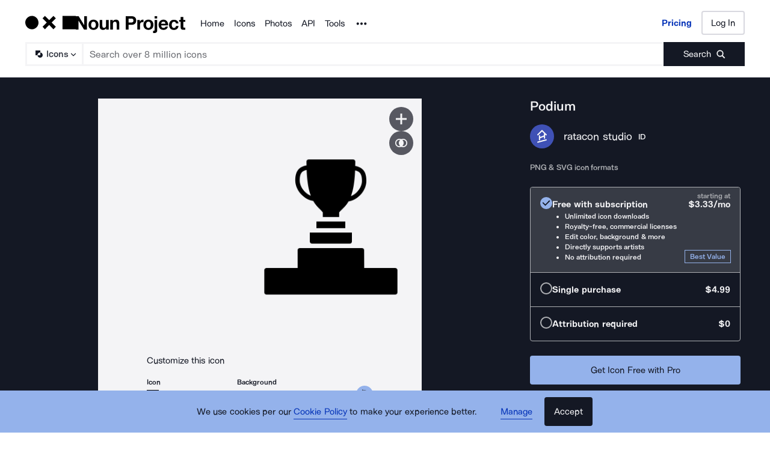

--- FILE ---
content_type: application/javascript; charset=UTF-8
request_url: https://thenounproject.com/_next/static/chunks/9550-60ce446474f95dbc.js
body_size: 13552
content:
try{let e="undefined"!=typeof window?window:"undefined"!=typeof global?global:"undefined"!=typeof globalThis?globalThis:"undefined"!=typeof self?self:{},t=(new e.Error).stack;t&&(e._sentryDebugIds=e._sentryDebugIds||{},e._sentryDebugIds[t]="f7d378df-c399-4a60-8547-e635a9759f39",e._sentryDebugIdIdentifier="sentry-dbid-f7d378df-c399-4a60-8547-e635a9759f39")}catch(e){}"use strict";(self.webpackChunk_N_E=self.webpackChunk_N_E||[]).push([[9550],{92221:function(e,t,r){var n=r(67294),o=r(45697),i=r.n(o),a=r(87583),l=r(99008),c=r(68188),u=r(51384),s=a.default.div.withConfig({displayName:"Badge__Container",componentId:"sc-3y31y3-0"})(["display:inline-flex;align-items:center;height:",";padding-left:",";padding-right:",";border-radius:100px;outline:",";background-color:",";"],(0,u.Mr)(20),(0,u.Mr)(8),(0,u.Mr)(8),function(e){var t=e.darkMode,r=e.badgeStyle,n=e.color;return n?"1px solid ".concat(n):"strong"!==r?"transparent":t?"1px solid ".concat(l.ZP.accent.darkMode.suenosBuenos):"1px solid ".concat(l.ZP.accent.lightMode.persian)},function(e){var t=e.badgeStyle;return"strong"===t?"transparent":"muted"===t?l.ZP.accent.darkMode.suenosBuenos:void 0}),d=function(e){var t=e.darkMode,r=e.badgeStyle;return e.color||(t?l.ZP.accent.darkMode.suenosBuenos:"strong"===r?l.ZP.accent.lightMode.persian:l.ZP.secondary.orca)},p=function(e){var t=e.darkMode,r=void 0!==t&&t,o=e.badgeStyle,i=void 0===o?"strong":o,a=e.color,l=void 0===a?null:a,u=e.containerStyle,p=e.children,f=e.className;return n.createElement(s,{darkMode:r,badgeStyle:i,color:l,style:void 0===u?null:u,className:f},n.createElement(c.Z,{size:"xs",copyColor:d({darkMode:r,badgeStyle:i,color:l})},p))};p.propTypes={mode:i().oneOf(["light, dark"]),badgeStyle:i().oneOf(["strong","muted"]),containerStyle:i().object},t.Z=(0,a.default)(p).withConfig({displayName:"Badge",componentId:"sc-3y31y3-1"})([""])},33851:function(e,t,r){r(50886),r(60228),r(67602),r(41792);var n=r(67294),o=r(45697),i=r.n(o),a=r(84051),l=function(e){var t=e.buttons,r=e.className,o=t.map(function(e,r){var o=e.label,i=e.ariaLabel,l=e.isActive,c=e.href,u=e.onClick;return n.createElement(a.zx,{as:c?"a":"button",type:c?void 0:"button","aria-label":i,$isActive:l,$groupLength:t.length,tabindex:"0","data-testid":"button-group-item",key:r,href:c,onClick:u},n.createElement(a.__,null,o))});return n.createElement(a.GM,{className:r,role:"group","aria-label":"button group"},o)};l.propTypes={buttons:i().arrayOf(i().shape({label:i().oneOfType([i().string,i().element]).isRequired,isActive:i().bool.isRequired,onClick:i().func,href:i().string})).isRequired,className:i().string},t.Z=l},84051:function(e,t,r){r.d(t,{GM:function(){return u},LO:function(){return s},__:function(){return p},zx:function(){return d}});var n=r(87583),o=r(99008),i=r(81151),a=r(25153),l=r(90678),c=r(51384),u=n.default.div.withConfig({displayName:"styles__GroupContainer",componentId:"sc-qnwrss-0"})(["display:inline-flex;border-radius:0.25rem;"]),s=(0,n.css)([""," display:inline-block;text-decoration:none;cursor:pointer;min-width:2.5rem;margin:0;padding:0.125rem 1.375rem;font-size:0.8125rem;line-height:1.75;transition:background-color ",",box-shadow ",",border ",";background-color:transparent;color:",";border:1px solid ",";"," &:focus{outline:3px solid ",";}&:hover{background-color:",";color:",";","}@media (max-width:","){padding:"," ",";}border-radius:0.25rem;",""],l.oN,i.E,i.E,i.E,o.ZP.secondary.orca,o.ZP.primary.scheifer,function(e){if(e.$isActive)return(0,n.css)(["background-color:",";color:",";border:1px solid rgba(0,0,0,0.23);"],o.ZP.secondary.orca,o.ZP.primary.diamond)},o.ZP.functional.secondary.parrot,o.ZP.primary.scheifer,o.ZP.secondary.cosmic,function(e){if(e.$isActive)return(0,n.css)(["background-color:",";color:",";"],o.ZP.secondary.orca,o.ZP.primary.snow)},a.Z.beforeTablet.rem,(0,c.Mr)({px:1}),(0,c.Mr)({px:16}),function(e){if(e.$groupLength>1)return(0,n.css)([":first-child{border-top-right-radius:0;border-bottom-right-radius:0;border-right-color:transparent;}:not(:first-child):not(:last-child){border-radius:0;border-right-color:transparent;}:last-child{border-top-left-radius:0;border-bottom-left-radius:0;}"])}),d=n.default.button.withConfig({displayName:"styles__Button",componentId:"sc-qnwrss-1"})(["",""],s),p=n.default.span.withConfig({displayName:"styles__Label",componentId:"sc-qnwrss-2"})(["width:100%;display:inherit;align-items:inherit;justify-content:inherit;"])},94702:function(e,t,r){var n=r(87583),o=r(99008),i=r(60767),a=r(51384),l=n.default.input.attrs({type:"radio"}).withConfig({displayName:"RadioInput",componentId:"sc-1whlgss-0"})(["appearance:none;display:flex;align-items:center;justify-content:center;background-color:",";border:1px solid ",";border-radius:50%;width:",";height:",';outline:none;margin:0;&:checked::before{content:"";background-color:',";height:0.625rem;width:0.625rem;border-radius:50%;}&:focus{","}"],o.ZP.primary.snow,o.ZP.secondary.manatee,(0,a.Mr)(18),(0,a.Mr)(18),o.ZP.accent.lightMode.pansy,i.Bt);t.Z=l},15846:function(e,t,r){r(34338),r(60429);var n,o,i,a=r(67294),l=r(45697),c=r.n(l),u=r(87583),s=r(99008),d=(n=u.css,o=function(e,t){return e&&"number"==typeof e.width&&"number"==typeof e.height?e:e&&t[e]?t[e]:{width:"24",height:"24"}},{getCss:i=function(e,t,r,i,a){if(a)return"";var l=o(e,t),c=r&&i?"".concat(i,"{ fill: ").concat(r,"; }"):"";return n(["width:","px;height:","px;",""],l.width,l.height,c)},getDimensions:o,propsToCss:function(e){return i(e.size,e.sizes,e.fillColor,e.fillColorRule,e.noStyles)},sanitizeSizes:function(e){return Object.defineProperty(e,"toString",{value:function(){return""},enumerable:!1})}}),p=d.getDimensions,f=d.getCss,m=d.propsToCss,h=(0,d.sanitizeSizes)({xs:{width:14,height:14},sm:{width:16,height:16},md:{width:20,height:20},lg:{width:24,height:24},xl:{width:40,height:40}}),y=u.default.svg.withConfig({displayName:"Edit__Image",componentId:"sc-s01z8b-0"})(["",""],m),g=a.createElement(a.Fragment,null,a.createElement("path",{fill:s.ZP.secondary.orca,fillRule:"evenodd",d:"M18.146 2.153a.5.5 0 01.708 0l2.828 2.829a.5.5 0 010 .707l-1.768 1.768L16.38 3.92l1.767-1.768zm-3.182 3.182L18.5 8.871l-9.9 9.9-3.535-3.536 9.9-9.9zM3.651 16.65l3.535 3.535-5.176 2.3a.5.5 0 01-.66-.66l2.3-5.175z",clipRule:"evenodd",key:"key-0"}));y.propTypes={fillColor:c().string,fillColorRule:c().string,viewBox:c().string.isRequired,children:c().node.isRequired,size:c().oneOfType([c().string,c().shape({height:c().number.isRequired,width:c().number.isRequired})]),sizes:c().shape({height:c().number,width:c().number})},t.Z=Object.assign(y,{getDimensions:p,getCss:f,defaultProps:{children:g,viewBox:"0 0 24 24",fillColor:null,fillColorRule:"&&& path, &&& use, &&& g, &&& circle",sizes:h,size:null},displayName:"Edit"})},96318:function(e,t,r){r(34338),r(60429);var n,o,i,a=r(67294),l=r(45697),c=r.n(l),u=r(87583),s=r(99008),d=(n=u.css,o=function(e,t){return e&&"number"==typeof e.width&&"number"==typeof e.height?e:e&&t[e]?t[e]:{width:"24",height:"24"}},{getCss:i=function(e,t,r,i,a){if(a)return"";var l=o(e,t),c=r&&i?"".concat(i,"{ fill: ").concat(r,"; }"):"";return n(["width:","px;height:","px;",""],l.width,l.height,c)},getDimensions:o,propsToCss:function(e){return i(e.size,e.sizes,e.fillColor,e.fillColorRule,e.noStyles)},sanitizeSizes:function(e){return Object.defineProperty(e,"toString",{value:function(){return""},enumerable:!1})}}),p=d.getDimensions,f=d.getCss,m=d.propsToCss,h=(0,d.sanitizeSizes)({xs:{width:14,height:14},sm:{width:16,height:16},md:{width:20,height:20},lg:{width:24,height:24},xl:{width:40,height:40}}),y=u.default.svg.withConfig({displayName:"Palette__Image",componentId:"sc-3cmly0-0"})(["",""],m),g=a.createElement(a.Fragment,null,a.createElement("path",{fill:s.ZP.secondary.orca,d:"M9 14c1.157 0 2 .633 2 1.5S10.157 17 9 17s-2-.633-2-1.5.843-1.5 2-1.5zm2-9c1.157 0 2 .632 2 1.5S12.157 8 11 8s-2-.632-2-1.5S9.82 5 11 5zM7 9c1.157 0 2 .632 2 1.5 0 .867-.843 1.5-2 1.5s-2-.633-2-1.5C5 9.632 5.843 9 7 9zm9.595 3.94c0-1.78 1.686-2.6 3.286-2.6C22 10.34 22 10.34 22 8.68 21.978 4.38 16.962 2 12.638 2 6.735 2 2 6.58 2 12.04 2 17.42 6.606 22 12.854 22c3.351 0 7.524-1.32 7.524-4.34 0-2.86-3.783-1.96-3.783-4.72z",key:"key-0"}));y.propTypes={fillColor:c().string,fillColorRule:c().string,viewBox:c().string.isRequired,children:c().node.isRequired,size:c().oneOfType([c().string,c().shape({height:c().number.isRequired,width:c().number.isRequired})]),sizes:c().shape({height:c().number,width:c().number})},t.Z=Object.assign(y,{getDimensions:p,getCss:f,defaultProps:{children:g,viewBox:"0 0 24 24",fillColor:null,fillColorRule:"&&& path, &&& use, &&& g, &&& circle",sizes:h,size:null},displayName:"Palette"})},18841:function(e,t){var r={1:{text:"Millions of icons & photos, human-moderated for quality & diversity",free:!0,iconPro:!0,creatorPro:!0},2:{text:"Royalty-free, commercial, worldwide licenses that never expire",free:!1,iconPro:!0,creatorPro:!0},3:{text:"Directly supports artists, no attribution required",free:!1,iconPro:!0,creatorPro:!0},4:{text:"No advertisements",free:!1,iconPro:!0,creatorPro:!0},5:{text:"Unlock icon editor, custom kits, & copy/paste for icons",free:!1,iconPro:!0,creatorPro:!0},6:{text:"Unlimited icon downloads",free:!1,iconPro:!0,creatorPro:!0},7:{text:"Unlimited icon set downloads",free:!1,iconPro:!1,creatorPro:!0},8:{text:"Unlimited standard photo downloads",free:!1,iconPro:!1,creatorPro:!0},9:{text:"Crop & edit standard photos, make derivatives",free:!1,iconPro:!1,creatorPro:!0},10:{text:"Centralized billing, priority support",free:!1,iconPro:!0,creatorPro:!0},11:{text:"Share assets across team",free:!1,iconPro:!0,creatorPro:!0},12:{text:"Unlimited use of Mac app & Figma, Adobe, and Office plugins",free:!1,iconPro:!0,creatorPro:!0}},n=[r[1],r[2],r[3],r[4],r[5],r[12],r[10],r[11],r[6],r[7],r[8],r[9]],o=[r[1],r[2],r[3],r[5],r[12],r[10],r[11],r[6],r[7],r[8],r[9]],i=[r[1],r[2],r[3],r[4],r[5],r[12],r[6],r[7],r[8],r[9]],a=[r[1],r[2],r[3],r[5],r[12],r[6],r[7],r[8],r[9]];t.Z={pricingPageTeam:n,modalTeam:o,pricingPageIndividual:i,modalIndividual:a}},56101:function(e,t,r){r.d(t,{Z:function(){return eS}});var n=r(67294),o=r(45697),i=r.n(o),a=r(87583);r(50886),r(60228),r(67602),r(41792);var l=r(68188),c=r(99008),u=r(90678),s=r(25153),d=r(88817),p=r(5123);r(59749),r(86544),r(84254),r(21057),r(68932),r(77049),r(752),r(70560),r(89730),r(34284),r(64043),r(7409),r(12826),r(21694),r(76265);var f=r(89647),m=r(13259),h=r(80083);function y(e,t){return function(e){if(Array.isArray(e))return e}(e)||function(e,t){var r=null==e?null:"undefined"!=typeof Symbol&&e[Symbol.iterator]||e["@@iterator"];if(null!=r){var n,o,i,a,l=[],c=!0,u=!1;try{if(i=(r=r.call(e)).next,0===t){if(Object(r)!==r)return;c=!1}else for(;!(c=(n=i.call(r)).done)&&(l.push(n.value),l.length!==t);c=!0);}catch(e){u=!0,o=e}finally{try{if(!c&&null!=r.return&&(a=r.return(),Object(a)!==a))return}finally{if(u)throw o}}return l}}(e,t)||function(e,t){if(e){if("string"==typeof e)return g(e,t);var r=Object.prototype.toString.call(e).slice(8,-1);if("Object"===r&&e.constructor&&(r=e.constructor.name),"Map"===r||"Set"===r)return Array.from(e);if("Arguments"===r||/^(?:Ui|I)nt(?:8|16|32)(?:Clamped)?Array$/.test(r))return g(e,t)}}(e,t)||function(){throw TypeError("Invalid attempt to destructure non-iterable instance.\nIn order to be iterable, non-array objects must have a [Symbol.iterator]() method.")}()}function g(e,t){(null==t||t>e.length)&&(t=e.length);for(var r=0,n=Array(t);r<t;r++)n[r]=e[r];return n}var v={YEARLY:"yearly",MONTHLY:"monthly"},b={CPRO:"cpro",ICON_PRO:"icon-pro"},w=(0,n.createContext)(),E=function(e){var t=e.showFreeColumn,r=e.backgroundColor,o=void 0===r?c.ZP.primary.snow:r,i=e.showRadioButtonForm,a=e.tableData,l=e.viewType,u=e.onSelectionConfirmation,s=e.defaultViewControlOverride,d=e.showingTeamViewOverride,p=e.children,g=y((0,n.useState)(b.CPRO),2),E=g[0],P=g[1],x=y((0,n.useState)(!1),2),C=x[0],T=x[1],k=y((0,n.useState)(v.YEARLY),2),O=k[0],S=k[1],_=y((0,n.useState)(!1),2),N=_[0],L=_[1],Z=s?d:N,I="Creator Pro ".concat(Z?"Team":""),j="Icon Pro ".concat(Z?"Team":""),M=(0,f.v9)(h.s1),R=!Z&&M;return(0,n.useEffect)(function(){"team-only"===l?L(!0):"individual-only"===l&&L(!1)},[l]),(0,n.useEffect)(function(){O===v.MONTHLY?P(b.ICON_PRO):P(b.CPRO)},[O]),(0,n.useEffect)(function(){if(C){var e=null;E===b.CPRO?e=Z?m.kw:m.RN:E===b.ICON_PRO&&(e=O===v.MONTHLY?Z?m.yk:R?m.n5:m.C2:Z?m.ao:R?m.JA:m.$h),u({checkoutType:e,isTeamSubscription:Z}),T(!1)}},[C]),n.createElement(w.Provider,{value:{viewType:l,showingTeamView:Z,showingIntlPrice:R,planType:O,setPlanType:S,showFreeColumn:t,backgroundColor:o,showRadioButtonForm:void 0!==i&&i,selectedSubscription:E,confirmSelection:function(){T(!0)},setSelectedSubscription:P,toggleBetweenTeamAndIndividual:function(){s?s():L(function(e){return!e})},tableData:void 0===a?[]:a,cproName:I,iconProName:j}},p)};E.props={showFreeColumn:i().bool,backgroundColor:i().string,showRadioButtonForm:i().bool,tableData:i().array.isRequired,viewType:i().oneOf(["team-only","individual-only","all"]),onSelectionConfirmation:i().func.isRequired};var P=function(){var e=(0,n.useContext)(w);if(void 0===e)throw Error("useSubscriptionComparison must be used within an SubscriptionComparisonProvider");return e},x=a.default.div.withConfig({displayName:"Table__PlanGrid",componentId:"sc-17bkt1w-0"})(["display:flex;width:100%;position:relative;flex-direction:column;padding:1rem 1.5rem;border:1px solid ",";"],c.ZP.primary.pigeon),C=a.default.div.withConfig({displayName:"Table__PlanRow",componentId:"sc-17bkt1w-1"})(["display:flex;padding-bottom:0.5rem;margin-bottom:0.5rem;border-bottom:1px solid ",";&:last-child{border-bottom:none;margin-bottom:0;padding-bottom:0;}.description{flex:4.5;}.support{flex:1;display:flex;align-items:flex-start;justify-content:center;}.support.disabled{color:",";svg path{fill:",";}}"],c.ZP.primary.pigeon,c.ZP.secondary.novemberRain,c.ZP.secondary.novemberRain),T=a.default.div.withConfig({displayName:"Table__PlanGridHeading",componentId:"sc-17bkt1w-2"})([""," text-align:center;@media (min-width:","){","}"],u.Gf,s.Z.tablet.rem,u.pL),k=function(e){var t=e.ariaLabel;return n.createElement(p.Z,{fillColor:c.ZP.accent.lightMode.persian,size:"sm",ariaLabel:t})},O=function(e){var t=e.ariaLabel;return n.createElement(d.Z,{fillColor:c.ZP.accent.darkMode.suenosBuenos,size:"sm",ariaLabel:t})},S=function(){var e=P(),t=e.planType,r=e.showFreeColumn,o=e.cproName,i=e.iconProName;return n.createElement(C,{key:"heading"},n.createElement("div",{className:"description"}),r&&n.createElement(T,{className:"support"},"Free"),n.createElement(T,{className:"support"},i),n.createElement(T,{className:"support ".concat(t===v.MONTHLY?"disabled":"")},o," "))},_=function(){var e=P(),t=e.planType,r=e.showFreeColumn,o=e.tableData;return(e.showingTeamView?o.team:o.individual).map(function(e,o){var i=e.text,a=e.free,c=e.iconPro,u=e.creatorPro;return n.createElement(C,{key:o},n.createElement(l.Z,{size:"sm",className:"description"},i),r&&n.createElement("div",{className:"support"},a?n.createElement(k,{ariaLabel:"Supported in free plan"}):n.createElement(O,{ariaLabel:"Not supported in free plan"})),n.createElement("div",{className:"support"},c?n.createElement(k,{ariaLabel:"Supported in Icon Pro plan"}):n.createElement(O,{ariaLabel:"Not supported in Icon Pro plan"})),n.createElement("div",{className:"support ".concat(t===v.MONTHLY?"disabled":""),"aria-hidden":t===v.MONTHLY?"true":"false"},u?n.createElement(k,{ariaLabel:"Supported in Creator Pro plan"}):n.createElement(O,{ariaLabel:"Not supported in Creator Pro plan"})))})},N=function(){return n.createElement(x,null,n.createElement(S,null),n.createElement(_,null))},L=r(51384);r(97389);var Z=r(5183),I=r(10452),j=r(94702),M=(0,a.default)(j.Z).withConfig({displayName:"styles__RadioInput",componentId:"sc-8qwcpi-0"})(["margin:0;"]),R=a.default.label.withConfig({displayName:"styles__OptionLabel",componentId:"sc-8qwcpi-1"})(["cursor:pointer;"]),A=a.default.div.withConfig({displayName:"styles__TextLayout",componentId:"sc-8qwcpi-2"})(["display:flex;justify-content:space-between;width:100%;"]),z=a.default.div.withConfig({displayName:"styles__SubscriptionNameLayout",componentId:"sc-8qwcpi-3"})(["display:flex;gap:0.5rem;align-items:center;"]),F=(0,a.default)(I.Z).attrs({size:"sm",alignment:"left"}).withConfig({displayName:"styles__PlanCardHeadingText",componentId:"sc-8qwcpi-4"})([""]),q=a.default.div.withConfig({displayName:"styles__PlanCardDescription",componentId:"sc-8qwcpi-5"})(["width:100%;"]),D=(0,a.default)(q).withConfig({displayName:"styles__FormPlanCardDescription",componentId:"sc-8qwcpi-6"})(["display:grid;grid-column-gap:0.5rem;grid-template-columns:"," 1fr;align-items:center;"],(0,L.Mr)(17));(0,a.css)(["padding:3rem 0.75rem;","{margin-bottom:0;}"],q);var Y=(0,a.default)(Z.Z).attrs({size:"md"}).withConfig({displayName:"styles__PlanCardButton",componentId:"sc-8qwcpi-7"})([""]),V=a.default.div.withConfig({displayName:"styles__PlanCard",componentId:"sc-8qwcpi-8"})(["display:flex;flex-direction:column;justify-content:space-between;padding:1rem 1.5rem;outline:1px solid ",";background:transparent;flex:1;@media (min-width:","){flex:initial;}"],c.ZP.primary.pigeon,s.Z.desktop.rem),B=(0,a.css)(["background-color:rgb(220,229,254,0.5);outline:4px solid ",";"],c.ZP.accent.lightMode.pansy),U=(0,a.default)(V).withConfig({displayName:"styles__FormPlanCard",componentId:"sc-8qwcpi-9"})(["padding:3rem 0.75rem;",""],function(e){return e.selected&&B}),G=a.default.span.withConfig({displayName:"styles__DesktopOnly",componentId:"sc-sqcnt2-0"})(["display:none;line-height:0;@media (min-width:","){display:initial;}"],s.Z.desktop.rem),H=a.default.br.withConfig({displayName:"styles__TabletMobileBr",componentId:"sc-sqcnt2-1"})(["@media (min-width:","){display:none;}"],s.Z.desktop.rem),$=r(82032),J=function(e){var t=e.planType,r=e.showingIntlPrice,n=e.showingTeamView;return t===v.YEARLY?r?$.B4:$.yP:r?$.Zy:n?$.K_:$.qn},K=function(){var e=P(),t=e.iconProName,r=e.planType,o=e.showingIntlPrice,i=e.showingTeamView,a="$".concat(J({planType:r,showingIntlPrice:o,showingTeamView:i}).toFixed(2));return n.createElement(A,null,n.createElement(z,null,n.createElement(F,null,t)),n.createElement(F,null,a))},X=function(){var e=P(),t=e.showingTeamView,r=e.planType,o=r===v.YEARLY?n.createElement("span",{key:"yr"},"/mo paid ",n.createElement(H,null),"yearly"):n.createElement("span",{key:"mo"},"/mo");return t&&(o=n.createElement("span",{key:"team-mo"},"/mo per user"),r===v.YEARLY&&(o=n.createElement("span",{key:"team-yr"},o," ",n.createElement("br",null),"paid yearly"))),n.createElement(A,null,n.createElement(l.Z,{size:"sm",type:"p"},"Unlimited icons only"),n.createElement(l.Z,{size:"sm",type:"p",alignment:"right"},o))},W=function(){var e=P(),t=e.setSelectedSubscription,r=e.confirmSelection,o=e.showingTeamView;return n.createElement(V,null,n.createElement(q,null,n.createElement(K,null),n.createElement(X,null)),n.createElement(Y,{onClick:function(e){e.preventDefault(),t(b.ICON_PRO),r()}},o?"Start Your Icon Pro Team":"Get Unlimited Icons"))},Q=r(92221),ee=r(16554),et=a.default.div.withConfig({displayName:"EmptyCard__PlanCardEmpty",componentId:"sc-1l5ylbl-0"})(["display:flex;flex-direction:column;justify-content:center;align-items:center;padding:2.25rem 1.5rem;gap:0.5rem;border:1px solid ",";background:",";flex:1;@media (min-width:","){flex:initial;}"],c.ZP.primary.pigeon,c.ZP.primary.igloo,s.Z.desktop.rem),er=(0,a.default)(function(e){var t=e.className,r=P().cproName;return n.createElement(et,{className:t},n.createElement(ee.Z,{size:"md",fillColor:c.ZP.secondary.bushrock}),n.createElement(l.Z,{size:"md",alignment:"center",copyColor:c.ZP.secondary.bushrock},r," is only available",n.createElement("br",null),"for yearly plan."))}).withConfig({displayName:"EmptyCard",componentId:"sc-1l5ylbl-1"})([""]),en=function(){var e=P().cproName;return n.createElement(A,null,n.createElement(z,null,n.createElement(F,null,e),n.createElement(G,null,n.createElement(Q.Z,null,"Best Value"))),n.createElement(F,null,"$9.99"))},eo=function(){var e=P().showingTeamView?n.createElement("span",{key:"team-yr"},"/mo per user ",n.createElement("br",null),"paid yearly"):n.createElement("span",{key:"yr"},"/mo paid ",n.createElement(H,null),"yearly");return n.createElement(A,null,n.createElement(l.Z,{size:"sm",type:"p"},"Unlimited icons, sets",n.createElement(H,null)," & standard photos"),n.createElement(l.Z,{size:"sm",type:"p",alignment:"right"},e))},ei=function(){var e=P(),t=e.planType,r=e.setSelectedSubscription,o=e.confirmSelection,i=e.showingTeamView;return t===v.MONTHLY?n.createElement(er,null):n.createElement(V,null,n.createElement(q,null,n.createElement(en,null),n.createElement(eo,null)),n.createElement(Y,{onClick:function(e){e.preventDefault(),r(b.CPRO),o()},styleType:"cta"},i?"Start Your Creator Pro Team":"Get Unlimited Icons & Photos"))},ea=function(){var e=P(),t=e.setSelectedSubscription,r=e.selectedSubscription;return n.createElement(R,null,n.createElement(U,{selected:r===b.CPRO},n.createElement(D,null,n.createElement(M,{checked:r===b.CPRO,name:"subscription-type",onChange:function(e){return t(b.CPRO)}}),n.createElement(en,null),n.createElement("div",null),n.createElement(eo,null))))},el=function(){var e=P(),t=e.planType,r=e.setSelectedSubscription,o=e.selectedSubscription,i=e.setPlanType,a=o===b.ICON_PRO&&t===v.YEARLY;return n.createElement(R,null,n.createElement(U,{selected:a},n.createElement(D,null,n.createElement(M,{checked:a,name:"subscription-type",onChange:function(){r(b.ICON_PRO),i(v.YEARLY)}}),n.createElement(K,null),n.createElement("div",null),n.createElement(X,null))))},ec=function(){var e=P(),t=e.planType,r=e.setSelectedSubscription,o=e.selectedSubscription,i=e.setPlanType,a=o===b.ICON_PRO&&t===v.MONTHLY;return n.createElement(R,null,n.createElement(U,{selected:a},n.createElement(D,null,n.createElement(M,{checked:a,name:"subscription-type",onChange:function(){r(b.ICON_PRO),i(v.MONTHLY)}}),n.createElement(K,null),n.createElement("div",null),n.createElement(X,null))))},eu=a.default.fieldset.withConfig({displayName:"SelectionForm__SelectionFormStyled",componentId:"sc-1b97qe6-0"})(["display:flex;flex-direction:column;gap:1.5rem;"]),es=function(){var e=P(),t=e.planType,r=e.confirmSelection,o=function(e){e.preventDefault(),r()};return n.createElement(eu,null,t===v.YEARLY?n.createElement(ea,null):n.createElement(er,null),t===v.YEARLY?n.createElement(el,null):n.createElement(ec,null),n.createElement(Z.Z,{onClick:function(e){return o(e)}},"Continue"))},ed=a.default.div.withConfig({displayName:"PlanCards__Layout",componentId:"sc-1iawgcr-0"})(["display:flex;flex-direction:column;gap:1.5rem;@media (min-width:","){flex-direction:row-reverse;}@media (min-width:","){flex:1.25;flex-direction:column;}"],s.Z.tablet.rem,s.Z.desktop.rem),ep=(0,a.default)(ed).withConfig({displayName:"PlanCards__RadioButtonFormLayout",componentId:"sc-1iawgcr-1"})(["",",","{min-height:",";max-height:",";}"],U,er,(0,L.Mr)(144),(0,L.Mr)(144)),ef=(0,a.default)(ed).withConfig({displayName:"PlanCards__CardLayout",componentId:"sc-1iawgcr-2"})(["",",","{min-height:",";max-height:",";@media (max-width:","){min-height:",";max-height:",";}}"],V,er,(0,L.Mr)(155),(0,L.Mr)(155),s.Z.desktop.rem,(0,L.Mr)(150),(0,L.Mr)(150)),em=function(){return P().showRadioButtonForm?n.createElement(ep,null,n.createElement(es,null)):n.createElement(ef,null,n.createElement(ei,null),n.createElement(W,null))},eh=a.default.div.withConfig({displayName:"IndividualTeamToggle__Container",componentId:"sc-aba2pp-0"})(["display:inline-grid;grid-template-columns:auto auto auto;align-items:center;gap:",";"],(0,L.Mr)(8)),ey=a.default.div.withConfig({displayName:"IndividualTeamToggle__Switch",componentId:"sc-aba2pp-1"})(["position:absolute;top:",";left:",";right:",";width:",";height:",";border-radius:50%;background-color:",";"],(0,L.Mr)(3),function(e){return e.showingTeamView?(0,L.Mr)(23):(0,L.Mr)(3)},function(e){return e.showingTeamView?(0,L.Mr)(3):(0,L.Mr)(23)},(0,L.Mr)(22),(0,L.Mr)(22),c.ZP.primary.snow),eg=a.default.div.withConfig({displayName:"IndividualTeamToggle__SwitchContainer",componentId:"sc-aba2pp-2"})(["display:inline-block;position:relative;cursor:pointer;background-color:",";border-radius:",";width:",";height:",";"],function(e){return e.showingTeamView?c.ZP.alternative.lightMode.shamrock:c.ZP.secondary.orca},(0,L.Mr)(28),(0,L.Mr)(48),(0,L.Mr)(28)),ev=(0,a.default)(function(e){var t=e.className,r=P(),o=r.toggleBetweenTeamAndIndividual,i=r.showingTeamView;return n.createElement(eh,{className:t},n.createElement(l.Z,{copyColor:i?c.ZP.secondary.bushrock:c.ZP.secondary.orca},"Individual"),n.createElement(eg,{showingTeamView:i,onClick:o},n.createElement(ey,{showingTeamView:i})),n.createElement(l.Z,{copyColor:i?c.ZP.secondary.orca:c.ZP.secondary.bushrock},"Team"))}).withConfig({displayName:"IndividualTeamToggle",componentId:"sc-aba2pp-3"})([""]),eb=r(33851),ew=(0,a.default)(function(e){var t=e.className,r=P(),o=r.planType,i=r.setPlanType;return n.createElement("div",{className:t},n.createElement(eb.Z,{buttons:[{label:"Yearly Plans",isActive:o===v.YEARLY,onClick:function(){return i(v.YEARLY)}},{label:"Monthly Plans",isActive:o===v.MONTHLY,onClick:function(){return i(v.MONTHLY)}}]}))}).withConfig({displayName:"PlanTypeToggle",componentId:"sc-1dfl4kx-0"})([""]),eE=r(48233),eP=a.default.div.withConfig({displayName:"SubscriptionComparison__PlanLayout",componentId:"sc-1xbn28g-0"})(["display:flex;flex-direction:column;gap:1.5rem;transform:translateY(10px);@media (min-width:","){flex:1;flex-direction:row-reverse;margin-bottom:",";}"],s.Z.desktop.rem,(0,L.Mr)(10)),ex=a.default.div.withConfig({displayName:"SubscriptionComparison__PlanGridContainer",componentId:"sc-1xbn28g-1"})(["display:flex;flex:2;flex-direction:column;gap:1.5rem;align-items:center;"," &{flex:1.75;}"],eE.lL),eC=a.default.div.withConfig({displayName:"SubscriptionComparison__TogglesLayout",componentId:"sc-1xbn28g-2"})(["display:block;position:relative;margin-bottom:16px;","{display:flex;justify-content:center;}","{position:absolute;right:0;top:0;@media (max-width:","){position:static;display:flex;justify-content:center;margin-top:16px;}}"],ew,ev,s.Z.beforeTablet.rem),eT=(0,a.default)(l.Z).attrs({size:"sm",alignment:"center",type:"div"}).withConfig({displayName:"SubscriptionComparison__ExtraCommunication",componentId:"sc-1xbn28g-3"})([""]),ek=function(e){var t=e.extraCommunication,r=P(),o=r.viewType,i=r.showingTeamView,a=null;return a=i?t.team:a=t.individual,n.createElement(n.Fragment,null,n.createElement(eC,null,n.createElement(ew,null),"all"===o&&n.createElement(ev,null)),n.createElement(eP,null,n.createElement(em,null),n.createElement(ex,null,n.createElement(N,null),n.createElement(eT,null,a))))},eO=function(e){var t=e.extraCommunication,r=e.showFreeColumn,o=e.backgroundColor,i=void 0===o?c.ZP.primary.snow:o,a=e.showRadioButtonForm,l=e.tableData,u=e.viewType,s=e.onSelectionConfirmation,d=e.defaultViewControlOverride,p=e.showingTeamViewOverride;return n.createElement(E,{showFreeColumn:r,backgroundColor:i,showRadioButtonForm:void 0!==a&&a,tableData:void 0===l?[]:l,viewType:void 0===u?"all":u,onSelectionConfirmation:s,defaultViewControlOverride:d,showingTeamViewOverride:p},n.createElement(ek,{extraCommunication:t}))};eO.propTypes={tableData:i().PropTypes.shape({individual:i().array,team:i().array}).isRequired,showFreeColumn:i().bool,backgroundColor:i().string,extraCommunication:i().shape({individual:i().node,team:i().node}),showRadioButtonForm:i().bool,viewType:i().oneOf(["team-only","individual-only","all"]),onSelectionConfirmation:i().func.isRequired};var eS=eO},41341:function(e,t,r){r.d(t,{fM:function(){return n},v0:function(){return o},xM:function(){return a},xw:function(){return i}});var n="SAVE_PHOTOS_TO_FAVORITES",o="SAVE_ICON_SETS_TO_FAVORITES",i="CPRO_TEAM_CHECKOUT",a="CPRO_TEAM_UPGRADE"},55130:function(e,t,r){r(55791),r(38077),r(97195),r(60228),r(67602),r(16054),r(53476),r(67294);var n=r(68751);t.Z=function(e){var t=null,r=(0,n.xJ)();r&&Array.isArray(r.featureFlags)&&(t=r.featureFlags);var o=(0,n.qM)();if(!t&&o&&Array.isArray(o.feature_flags)&&(t=o.feature_flags),!Array.isArray(t)||!t.length)return!1;if("string"==typeof e)e=[e];else if(!Array.isArray(e))return!1;return!!(e=e.filter(function(e){return"string"==typeof e&&e})).length&&e.every(function(e){return -1!==t.indexOf(e)})}},48233:function(e,t,r){r.d(t,{lL:function(){return h}});var n=r(67294),o=r(87583),i=r(69670),a=r(10452),l=r(25153),c=r(56101),u=r(35246),s=r(18841),d=r(75380),p=r(60790),f=r(66624),m=r(90678),h=o.default.div.withConfig({displayName:"TeamSubscriptionComparisonModal__TeamSubscriptionComparisonModalContainer",componentId:"sc-s8v7yt-0"})([""]),y=(0,o.default)(i.Z).withConfig({displayName:"TeamSubscriptionComparisonModal__ModalStyled",componentId:"sc-s8v7yt-1"})(["","{max-width:74.375rem;max-height:calc(100vh - 2rem);","{max-width:74.375rem;height:auto;","{","}}}","{&:focus-visible{outline:none;box-shadow:none;border:none;}}","{display:block;","{text-align:center;}}","{position:absolute;top:1.5rem;right:1.5rem;}@media (max-width:","){","{margin:0;}","{width:98%;}}"],f.Xk,f.hz,a.Z,m.IV,f.CU,f.Si,a.Z,f.PZ,l.Z.beforeTablet.rem,f.Xk,f.CU);t.ZP=function(e){var t=e.open,r=e.handleClose,o=e.className,i=(0,d.S)().browserWidth>=l.Z.desktop.px,a=(0,p.Z)().startStandaloneTeamCheckoutFlow;return n.createElement(h,null,n.createElement(y,{handleClose:r,open:t,size:"xl",closeOnBackDropClick:!0,closeOnEscape:!0,heading:"Select Your Plan",headingSize:"md",className:o},n.createElement(c.Z,{onSelectionConfirmation:function(e){a({checkoutType:e.checkoutType})},extraCommunication:{team:n.createElement(n.Fragment,null,n.createElement(u.Z,{size:"sm",href:"mailto:info@thenounproject.com"},"Email us")," ",n.createElement("span",null,"for discounts of 20% or more for teams of 10+")),individual:null},showRadioButtonForm:i,tableData:{team:s.Z.modalTeam,individual:[]},viewType:"team-only"})))}},60790:function(e,t,r){r.d(t,{Z:function(){return z}}),r(59749),r(86544),r(84254),r(69373),r(21057),r(68932),r(38077),r(25728),r(49693),r(77049),r(76801),r(752),r(70560),r(93374),r(89730),r(59903),r(34284),r(79288),r(81919),r(99474),r(88052),r(69358),r(19330),r(5399),r(60228),r(73964),r(64043),r(7409),r(12826),r(43843),r(21694),r(57267),r(67602),r(53476),r(70928),r(30005),r(47522),r(76265);var n,o,i,a,l,c=r(67294),u=r(66252),s=r(4562);r(34338),r(41830);var d=r(44545);function p(e,t){return t||(t=e.slice(0)),Object.freeze(Object.defineProperties(e,{raw:{value:Object.freeze(t)}}))}var f=(0,d.ZP)(a||(a=p(["\n    query listAllSubscriptions {\n        listAllSubscriptions {\n            items {\n                status\n                cancelAtPeriodEnd\n                ownerUsername\n                quantity\n                plan {\n                    name\n                }\n            }\n        }\n    }\n"]))),m=(0,d.ZP)(l||(l=p(["\n    query currentUser {\n        currentUser {\n            ownedTeams {\n                id\n                name\n                username\n            }\n        }\n    }\n"]))),h=r(99327),y=r(13259);function g(e){return(g="function"==typeof Symbol&&"symbol"==typeof Symbol.iterator?function(e){return typeof e}:function(e){return e&&"function"==typeof Symbol&&e.constructor===Symbol&&e!==Symbol.prototype?"symbol":typeof e})(e)}function v(e,t){var r=Object.keys(e);if(Object.getOwnPropertySymbols){var n=Object.getOwnPropertySymbols(e);t&&(n=n.filter(function(t){return Object.getOwnPropertyDescriptor(e,t).enumerable})),r.push.apply(r,n)}return r}function b(e){for(var t=1;t<arguments.length;t++){var r=null!=arguments[t]?arguments[t]:{};t%2?v(Object(r),!0).forEach(function(t){var n,o;n=t,o=r[t],(n=function(e){var t=function(e,t){if("object"!==g(e)||null===e)return e;var r=e[Symbol.toPrimitive];if(void 0!==r){var n=r.call(e,t||"default");if("object"!==g(n))return n;throw TypeError("@@toPrimitive must return a primitive value.")}return("string"===t?String:Number)(e)}(e,"string");return"symbol"===g(t)?t:String(t)}(n))in e?Object.defineProperty(e,n,{value:o,enumerable:!0,configurable:!0,writable:!0}):e[n]=o}):Object.getOwnPropertyDescriptors?Object.defineProperties(e,Object.getOwnPropertyDescriptors(r)):v(Object(r)).forEach(function(t){Object.defineProperty(e,t,Object.getOwnPropertyDescriptor(r,t))})}return e}function w(){"use strict";w=function(){return t};var e,t={},r=Object.prototype,n=r.hasOwnProperty,o=Object.defineProperty||function(e,t,r){e[t]=r.value},i="function"==typeof Symbol?Symbol:{},a=i.iterator||"@@iterator",l=i.asyncIterator||"@@asyncIterator",c=i.toStringTag||"@@toStringTag";function u(e,t,r){return Object.defineProperty(e,t,{value:r,enumerable:!0,configurable:!0,writable:!0}),e[t]}try{u({},"")}catch(e){u=function(e,t,r){return e[t]=r}}function s(t,r,n,i){var a,l,c=Object.create((r&&r.prototype instanceof y?r:y).prototype);return o(c,"_invoke",{value:(a=new _(i||[]),l=p,function(r,o){if(l===f)throw Error("Generator is already running");if(l===m){if("throw"===r)throw o;return{value:e,done:!0}}for(a.method=r,a.arg=o;;){var i=a.delegate;if(i){var c=function t(r,n){var o=n.method,i=r.iterator[o];if(i===e)return n.delegate=null,"throw"===o&&r.iterator.return&&(n.method="return",n.arg=e,t(r,n),"throw"===n.method)||"return"!==o&&(n.method="throw",n.arg=TypeError("The iterator does not provide a '"+o+"' method")),h;var a=d(i,r.iterator,n.arg);if("throw"===a.type)return n.method="throw",n.arg=a.arg,n.delegate=null,h;var l=a.arg;return l?l.done?(n[r.resultName]=l.value,n.next=r.nextLoc,"return"!==n.method&&(n.method="next",n.arg=e),n.delegate=null,h):l:(n.method="throw",n.arg=TypeError("iterator result is not an object"),n.delegate=null,h)}(i,a);if(c){if(c===h)continue;return c}}if("next"===a.method)a.sent=a._sent=a.arg;else if("throw"===a.method){if(l===p)throw l=m,a.arg;a.dispatchException(a.arg)}else"return"===a.method&&a.abrupt("return",a.arg);l=f;var u=d(t,n,a);if("normal"===u.type){if(l=a.done?m:"suspendedYield",u.arg===h)continue;return{value:u.arg,done:a.done}}"throw"===u.type&&(l=m,a.method="throw",a.arg=u.arg)}})}),c}function d(e,t,r){try{return{type:"normal",arg:e.call(t,r)}}catch(e){return{type:"throw",arg:e}}}t.wrap=s;var p="suspendedStart",f="executing",m="completed",h={};function y(){}function v(){}function b(){}var E={};u(E,a,function(){return this});var P=Object.getPrototypeOf,x=P&&P(P(N([])));x&&x!==r&&n.call(x,a)&&(E=x);var C=b.prototype=y.prototype=Object.create(E);function T(e){["next","throw","return"].forEach(function(t){u(e,t,function(e){return this._invoke(t,e)})})}function k(e,t){var r;o(this,"_invoke",{value:function(o,i){function a(){return new t(function(r,a){!function r(o,i,a,l){var c=d(e[o],e,i);if("throw"!==c.type){var u=c.arg,s=u.value;return s&&"object"==g(s)&&n.call(s,"__await")?t.resolve(s.__await).then(function(e){r("next",e,a,l)},function(e){r("throw",e,a,l)}):t.resolve(s).then(function(e){u.value=e,a(u)},function(e){return r("throw",e,a,l)})}l(c.arg)}(o,i,r,a)})}return r=r?r.then(a,a):a()}})}function O(e){var t={tryLoc:e[0]};1 in e&&(t.catchLoc=e[1]),2 in e&&(t.finallyLoc=e[2],t.afterLoc=e[3]),this.tryEntries.push(t)}function S(e){var t=e.completion||{};t.type="normal",delete t.arg,e.completion=t}function _(e){this.tryEntries=[{tryLoc:"root"}],e.forEach(O,this),this.reset(!0)}function N(t){if(t||""===t){var r=t[a];if(r)return r.call(t);if("function"==typeof t.next)return t;if(!isNaN(t.length)){var o=-1,i=function r(){for(;++o<t.length;)if(n.call(t,o))return r.value=t[o],r.done=!1,r;return r.value=e,r.done=!0,r};return i.next=i}}throw TypeError(g(t)+" is not iterable")}return v.prototype=b,o(C,"constructor",{value:b,configurable:!0}),o(b,"constructor",{value:v,configurable:!0}),v.displayName=u(b,c,"GeneratorFunction"),t.isGeneratorFunction=function(e){var t="function"==typeof e&&e.constructor;return!!t&&(t===v||"GeneratorFunction"===(t.displayName||t.name))},t.mark=function(e){return Object.setPrototypeOf?Object.setPrototypeOf(e,b):(e.__proto__=b,u(e,c,"GeneratorFunction")),e.prototype=Object.create(C),e},t.awrap=function(e){return{__await:e}},T(k.prototype),u(k.prototype,l,function(){return this}),t.AsyncIterator=k,t.async=function(e,r,n,o,i){void 0===i&&(i=Promise);var a=new k(s(e,r,n,o),i);return t.isGeneratorFunction(r)?a:a.next().then(function(e){return e.done?e.value:a.next()})},T(C),u(C,c,"Generator"),u(C,a,function(){return this}),u(C,"toString",function(){return"[object Generator]"}),t.keys=function(e){var t=Object(e),r=[];for(var n in t)r.push(n);return r.reverse(),function e(){for(;r.length;){var n=r.pop();if(n in t)return e.value=n,e.done=!1,e}return e.done=!0,e}},t.values=N,_.prototype={constructor:_,reset:function(t){if(this.prev=0,this.next=0,this.sent=this._sent=e,this.done=!1,this.delegate=null,this.method="next",this.arg=e,this.tryEntries.forEach(S),!t)for(var r in this)"t"===r.charAt(0)&&n.call(this,r)&&!isNaN(+r.slice(1))&&(this[r]=e)},stop:function(){this.done=!0;var e=this.tryEntries[0].completion;if("throw"===e.type)throw e.arg;return this.rval},dispatchException:function(t){if(this.done)throw t;var r=this;function o(n,o){return l.type="throw",l.arg=t,r.next=n,o&&(r.method="next",r.arg=e),!!o}for(var i=this.tryEntries.length-1;i>=0;--i){var a=this.tryEntries[i],l=a.completion;if("root"===a.tryLoc)return o("end");if(a.tryLoc<=this.prev){var c=n.call(a,"catchLoc"),u=n.call(a,"finallyLoc");if(c&&u){if(this.prev<a.catchLoc)return o(a.catchLoc,!0);if(this.prev<a.finallyLoc)return o(a.finallyLoc)}else if(c){if(this.prev<a.catchLoc)return o(a.catchLoc,!0)}else{if(!u)throw Error("try statement without catch or finally");if(this.prev<a.finallyLoc)return o(a.finallyLoc)}}}},abrupt:function(e,t){for(var r=this.tryEntries.length-1;r>=0;--r){var o=this.tryEntries[r];if(o.tryLoc<=this.prev&&n.call(o,"finallyLoc")&&this.prev<o.finallyLoc){var i=o;break}}i&&("break"===e||"continue"===e)&&i.tryLoc<=t&&t<=i.finallyLoc&&(i=null);var a=i?i.completion:{};return a.type=e,a.arg=t,i?(this.method="next",this.next=i.finallyLoc,h):this.complete(a)},complete:function(e,t){if("throw"===e.type)throw e.arg;return"break"===e.type||"continue"===e.type?this.next=e.arg:"return"===e.type?(this.rval=this.arg=e.arg,this.method="return",this.next="end"):"normal"===e.type&&t&&(this.next=t),h},finish:function(e){for(var t=this.tryEntries.length-1;t>=0;--t){var r=this.tryEntries[t];if(r.finallyLoc===e)return this.complete(r.completion,r.afterLoc),S(r),h}},catch:function(e){for(var t=this.tryEntries.length-1;t>=0;--t){var r=this.tryEntries[t];if(r.tryLoc===e){var n=r.completion;if("throw"===n.type){var o=n.arg;S(r)}return o}}throw Error("illegal catch attempt")},delegateYield:function(t,r,n){return this.delegate={iterator:N(t),resultName:r,nextLoc:n},"next"===this.method&&(this.arg=e),h}},t}function E(e,t,r,n,o,i,a){try{var l=e[i](a),c=l.value}catch(e){r(e);return}l.done?t(c):Promise.resolve(c).then(n,o)}function P(e){return function(){var t=this,r=arguments;return new Promise(function(n,o){var i=e.apply(t,r);function a(e){E(i,n,o,a,l,"next",e)}function l(e){E(i,n,o,a,l,"throw",e)}a(void 0)})}}var x=function(e){var t=e.checkoutType,r=e.assetDetailPagePath,n="".concat(h.Vc.replace(":planType",t)).concat(r?"?assetDetailPagePath=".concat(r):"");window.location.assign(n)},C=function(e){var t=e.team,r=e.checkoutType,n=e.assetDetailPagePath,o=(0,h.Oo)({checkoutType:r,teamName:t.name,numSeats:t.quantity,teamId:t.id,assetDetailPagePath:n});return window.location.assign(o)},T=(n=P(w().mark(function e(t){var r,n;return w().wrap(function(e){for(;;)switch(e.prev=e.next){case 0:return e.next=2,t.query({query:f});case 2:return n=(null===(r=e.sent.data)||void 0===r||null===(r=r.listAllSubscriptions)||void 0===r?void 0:r.items)||[],e.abrupt("return",n.filter(function(e){return e.quantity>1&&"active"===e.status}));case 5:case"end":return e.stop()}},e)})),function(e){return n.apply(this,arguments)}),k=(o=P(w().mark(function e(t){var r,n;return w().wrap(function(e){for(;;)switch(e.prev=e.next){case 0:return e.next=2,t.query({query:m});case 2:return n=e.sent,e.abrupt("return",(null===(r=n.data)||void 0===r||null===(r=r.currentUser)||void 0===r?void 0:r.ownedTeams)||[]);case 4:case"end":return e.stop()}},e)})),function(e){return o.apply(this,arguments)}),O=(i=P(w().mark(function e(t){var r,n,o,i,a,l,c,u,s,d,p,f,m,g;return w().wrap(function(e){for(;;)switch(e.prev=e.next){case 0:return r=t.currentUser,n=t.checkoutType,o=t.assetDetailPagePath,i=t.client,a=t.hasTupgFeatureFlag,e.next=3,k(i);case 3:return l=e.sent,e.next=6,T(i);case 6:if((c=e.sent).length){e.next=10;break}return e.abrupt("return",x({checkoutType:n,assetDetailPagePath:o}));case 10:if(!c.length){e.next=32;break}if(u=[],l.forEach(function(e){c.forEach(function(t){t.ownerUsername===e.username&&u.push(b(b({},e),{},{planName:t.plan.name,cancelAtPeriodEnd:t.cancelAtPeriodEnd,quantity:t.quantity}))})}),n!==y.kw){e.next=23;break}if(1!==(s=u.filter(function(e){return!e.cancelAtPeriodEnd&&e.planName.includes("Icon Pro Team")})).length){e.next=20;break}return d=s[0],p=function(){C({team:d,checkoutType:n,assetDetailPagePath:o})},e.abrupt("return",a?p():window.location.assign(h.Ew.replace(":username",d.username)));case 20:if(!(s.length>1)){e.next=23;break}return f=h.Ew.replace(":username",r.username),e.abrupt("return",window.location.assign(f));case 23:if(!(m=u.find(function(e){return e.cancelAtPeriodEnd}))){e.next=26;break}return e.abrupt("return",C({team:m,checkoutType:n,assetDetailPagePath:o}));case 26:if(u.length){e.next=30;break}return g=h.Ew.replace(":username",r.username),e.abrupt("return",window.location.assign(g));case 30:if(!u[0]){e.next=32;break}return e.abrupt("return",window.location.assign(h.Ew.replace(":username",u[0].username)));case 32:return e.abrupt("return",x(n));case 33:case"end":return e.stop()}},e)})),function(e){return i.apply(this,arguments)}),S=r(48233),_=r(55130),N=r(41341);function L(e){return(L="function"==typeof Symbol&&"symbol"==typeof Symbol.iterator?function(e){return typeof e}:function(e){return e&&"function"==typeof Symbol&&e.constructor===Symbol&&e!==Symbol.prototype?"symbol":typeof e})(e)}function Z(e,t){var r=Object.keys(e);if(Object.getOwnPropertySymbols){var n=Object.getOwnPropertySymbols(e);t&&(n=n.filter(function(t){return Object.getOwnPropertyDescriptor(e,t).enumerable})),r.push.apply(r,n)}return r}function I(e){for(var t=1;t<arguments.length;t++){var r=null!=arguments[t]?arguments[t]:{};t%2?Z(Object(r),!0).forEach(function(t){var n,o;n=t,o=r[t],(n=function(e){var t=function(e,t){if("object"!==L(e)||null===e)return e;var r=e[Symbol.toPrimitive];if(void 0!==r){var n=r.call(e,t||"default");if("object"!==L(n))return n;throw TypeError("@@toPrimitive must return a primitive value.")}return("string"===t?String:Number)(e)}(e,"string");return"symbol"===L(t)?t:String(t)}(n))in e?Object.defineProperty(e,n,{value:o,enumerable:!0,configurable:!0,writable:!0}):e[n]=o}):Object.getOwnPropertyDescriptors?Object.defineProperties(e,Object.getOwnPropertyDescriptors(r)):Z(Object(r)).forEach(function(t){Object.defineProperty(e,t,Object.getOwnPropertyDescriptor(r,t))})}return e}function j(){"use strict";j=function(){return t};var e,t={},r=Object.prototype,n=r.hasOwnProperty,o=Object.defineProperty||function(e,t,r){e[t]=r.value},i="function"==typeof Symbol?Symbol:{},a=i.iterator||"@@iterator",l=i.asyncIterator||"@@asyncIterator",c=i.toStringTag||"@@toStringTag";function u(e,t,r){return Object.defineProperty(e,t,{value:r,enumerable:!0,configurable:!0,writable:!0}),e[t]}try{u({},"")}catch(e){u=function(e,t,r){return e[t]=r}}function s(t,r,n,i){var a,l,c=Object.create((r&&r.prototype instanceof y?r:y).prototype);return o(c,"_invoke",{value:(a=new O(i||[]),l=p,function(r,o){if(l===f)throw Error("Generator is already running");if(l===m){if("throw"===r)throw o;return{value:e,done:!0}}for(a.method=r,a.arg=o;;){var i=a.delegate;if(i){var c=function t(r,n){var o=n.method,i=r.iterator[o];if(i===e)return n.delegate=null,"throw"===o&&r.iterator.return&&(n.method="return",n.arg=e,t(r,n),"throw"===n.method)||"return"!==o&&(n.method="throw",n.arg=TypeError("The iterator does not provide a '"+o+"' method")),h;var a=d(i,r.iterator,n.arg);if("throw"===a.type)return n.method="throw",n.arg=a.arg,n.delegate=null,h;var l=a.arg;return l?l.done?(n[r.resultName]=l.value,n.next=r.nextLoc,"return"!==n.method&&(n.method="next",n.arg=e),n.delegate=null,h):l:(n.method="throw",n.arg=TypeError("iterator result is not an object"),n.delegate=null,h)}(i,a);if(c){if(c===h)continue;return c}}if("next"===a.method)a.sent=a._sent=a.arg;else if("throw"===a.method){if(l===p)throw l=m,a.arg;a.dispatchException(a.arg)}else"return"===a.method&&a.abrupt("return",a.arg);l=f;var u=d(t,n,a);if("normal"===u.type){if(l=a.done?m:"suspendedYield",u.arg===h)continue;return{value:u.arg,done:a.done}}"throw"===u.type&&(l=m,a.method="throw",a.arg=u.arg)}})}),c}function d(e,t,r){try{return{type:"normal",arg:e.call(t,r)}}catch(e){return{type:"throw",arg:e}}}t.wrap=s;var p="suspendedStart",f="executing",m="completed",h={};function y(){}function g(){}function v(){}var b={};u(b,a,function(){return this});var w=Object.getPrototypeOf,E=w&&w(w(S([])));E&&E!==r&&n.call(E,a)&&(b=E);var P=v.prototype=y.prototype=Object.create(b);function x(e){["next","throw","return"].forEach(function(t){u(e,t,function(e){return this._invoke(t,e)})})}function C(e,t){var r;o(this,"_invoke",{value:function(o,i){function a(){return new t(function(r,a){!function r(o,i,a,l){var c=d(e[o],e,i);if("throw"!==c.type){var u=c.arg,s=u.value;return s&&"object"==L(s)&&n.call(s,"__await")?t.resolve(s.__await).then(function(e){r("next",e,a,l)},function(e){r("throw",e,a,l)}):t.resolve(s).then(function(e){u.value=e,a(u)},function(e){return r("throw",e,a,l)})}l(c.arg)}(o,i,r,a)})}return r=r?r.then(a,a):a()}})}function T(e){var t={tryLoc:e[0]};1 in e&&(t.catchLoc=e[1]),2 in e&&(t.finallyLoc=e[2],t.afterLoc=e[3]),this.tryEntries.push(t)}function k(e){var t=e.completion||{};t.type="normal",delete t.arg,e.completion=t}function O(e){this.tryEntries=[{tryLoc:"root"}],e.forEach(T,this),this.reset(!0)}function S(t){if(t||""===t){var r=t[a];if(r)return r.call(t);if("function"==typeof t.next)return t;if(!isNaN(t.length)){var o=-1,i=function r(){for(;++o<t.length;)if(n.call(t,o))return r.value=t[o],r.done=!1,r;return r.value=e,r.done=!0,r};return i.next=i}}throw TypeError(L(t)+" is not iterable")}return g.prototype=v,o(P,"constructor",{value:v,configurable:!0}),o(v,"constructor",{value:g,configurable:!0}),g.displayName=u(v,c,"GeneratorFunction"),t.isGeneratorFunction=function(e){var t="function"==typeof e&&e.constructor;return!!t&&(t===g||"GeneratorFunction"===(t.displayName||t.name))},t.mark=function(e){return Object.setPrototypeOf?Object.setPrototypeOf(e,v):(e.__proto__=v,u(e,c,"GeneratorFunction")),e.prototype=Object.create(P),e},t.awrap=function(e){return{__await:e}},x(C.prototype),u(C.prototype,l,function(){return this}),t.AsyncIterator=C,t.async=function(e,r,n,o,i){void 0===i&&(i=Promise);var a=new C(s(e,r,n,o),i);return t.isGeneratorFunction(r)?a:a.next().then(function(e){return e.done?e.value:a.next()})},x(P),u(P,c,"Generator"),u(P,a,function(){return this}),u(P,"toString",function(){return"[object Generator]"}),t.keys=function(e){var t=Object(e),r=[];for(var n in t)r.push(n);return r.reverse(),function e(){for(;r.length;){var n=r.pop();if(n in t)return e.value=n,e.done=!1,e}return e.done=!0,e}},t.values=S,O.prototype={constructor:O,reset:function(t){if(this.prev=0,this.next=0,this.sent=this._sent=e,this.done=!1,this.delegate=null,this.method="next",this.arg=e,this.tryEntries.forEach(k),!t)for(var r in this)"t"===r.charAt(0)&&n.call(this,r)&&!isNaN(+r.slice(1))&&(this[r]=e)},stop:function(){this.done=!0;var e=this.tryEntries[0].completion;if("throw"===e.type)throw e.arg;return this.rval},dispatchException:function(t){if(this.done)throw t;var r=this;function o(n,o){return l.type="throw",l.arg=t,r.next=n,o&&(r.method="next",r.arg=e),!!o}for(var i=this.tryEntries.length-1;i>=0;--i){var a=this.tryEntries[i],l=a.completion;if("root"===a.tryLoc)return o("end");if(a.tryLoc<=this.prev){var c=n.call(a,"catchLoc"),u=n.call(a,"finallyLoc");if(c&&u){if(this.prev<a.catchLoc)return o(a.catchLoc,!0);if(this.prev<a.finallyLoc)return o(a.finallyLoc)}else if(c){if(this.prev<a.catchLoc)return o(a.catchLoc,!0)}else{if(!u)throw Error("try statement without catch or finally");if(this.prev<a.finallyLoc)return o(a.finallyLoc)}}}},abrupt:function(e,t){for(var r=this.tryEntries.length-1;r>=0;--r){var o=this.tryEntries[r];if(o.tryLoc<=this.prev&&n.call(o,"finallyLoc")&&this.prev<o.finallyLoc){var i=o;break}}i&&("break"===e||"continue"===e)&&i.tryLoc<=t&&t<=i.finallyLoc&&(i=null);var a=i?i.completion:{};return a.type=e,a.arg=t,i?(this.method="next",this.next=i.finallyLoc,h):this.complete(a)},complete:function(e,t){if("throw"===e.type)throw e.arg;return"break"===e.type||"continue"===e.type?this.next=e.arg:"return"===e.type?(this.rval=this.arg=e.arg,this.method="return",this.next="end"):"normal"===e.type&&t&&(this.next=t),h},finish:function(e){for(var t=this.tryEntries.length-1;t>=0;--t){var r=this.tryEntries[t];if(r.finallyLoc===e)return this.complete(r.completion,r.afterLoc),k(r),h}},catch:function(e){for(var t=this.tryEntries.length-1;t>=0;--t){var r=this.tryEntries[t];if(r.tryLoc===e){var n=r.completion;if("throw"===n.type){var o=n.arg;k(r)}return o}}throw Error("illegal catch attempt")},delegateYield:function(t,r,n){return this.delegate={iterator:S(t),resultName:r,nextLoc:n},"next"===this.method&&(this.arg=e),h}},t}function M(e,t,r,n,o,i,a){try{var l=e[i](a),c=l.value}catch(e){r(e);return}l.done?t(c):Promise.resolve(c).then(n,o)}function R(e){return function(){var t=this,r=arguments;return new Promise(function(n,o){var i=e.apply(t,r);function a(e){M(i,n,o,a,l,"next",e)}function l(e){M(i,n,o,a,l,"throw",e)}a(void 0)})}}function A(e,t){(null==t||t>e.length)&&(t=e.length);for(var r=0,n=Array(t);r<t;r++)n[r]=e[r];return n}var z=function(){var e,t,r,n,o=(0,_.Z)(N.xM),i=(0,s.aC)().confirmAuth,a=(0,u.x)(),l=function(e){if(Array.isArray(e))return e}(e=(0,c.useState)(!1))||function(e,t){var r=null==e?null:"undefined"!=typeof Symbol&&e[Symbol.iterator]||e["@@iterator"];if(null!=r){var n,o,i,a,l=[],c=!0,u=!1;try{for(i=(r=r.call(e)).next;!(c=(n=i.call(r)).done)&&(l.push(n.value),2!==l.length);c=!0);}catch(e){u=!0,o=e}finally{try{if(!c&&null!=r.return&&(a=r.return(),Object(a)!==a))return}finally{if(u)throw o}}return l}}(e,2)||function(e,t){if(e){if("string"==typeof e)return A(e,2);var r=Object.prototype.toString.call(e).slice(8,-1);if("Object"===r&&e.constructor&&(r=e.constructor.name),"Map"===r||"Set"===r)return Array.from(e);if("Arguments"===r||/^(?:Ui|I)nt(?:8|16|32)(?:Clamped)?Array$/.test(r))return A(e,2)}}(e,2)||function(){throw TypeError("Invalid attempt to destructure non-iterable instance.\nIn order to be iterable, non-array objects must have a [Symbol.iterator]() method.")}(),d=l[0],p=l[1],f=(t=R(j().mark(function e(t){var r,n;return j().wrap(function(e){for(;;)switch(e.prev=e.next){case 0:return r=t.checkoutType,n=t.currentUser,e.next=3,O({currentUser:n,checkoutType:r,client:a,hasTupgFeatureFlag:o});case 3:return e.abrupt("return",e.sent);case 4:case"end":return e.stop()}},e)})),function(e){return t.apply(this,arguments)}),m=(r=R(j().mark(function e(t){var r,n,i;return j().wrap(function(e){for(;;)switch(e.prev=e.next){case 0:return r=t.assetDetailPagePath,n=t.checkoutType,i=t.currentUser,e.next=3,O({currentUser:i,assetDetailPagePath:r,checkoutType:n,client:a,hasTupgFeatureFlag:o});case 3:return e.abrupt("return",e.sent);case 4:case"end":return e.stop()}},e)})),function(e){return r.apply(this,arguments)}),y=(n=R(j().mark(function e(t){var r,n,i,l;return j().wrap(function(e){for(;;)switch(e.prev=e.next){case 0:return e.next=2,k(a);case 2:return r=e.sent,e.next=5,T(a);case 5:if((n=e.sent).length){e.next=9;break}return e.abrupt("return",p(!0));case 9:if(!n.length){e.next=23;break}if(i=[],r.forEach(function(e){n.forEach(function(t){t.ownerUsername===e.username&&i.push(I(I({},e),{},{planName:t.plan.name,cancelAtPeriodEnd:t.cancelAtPeriodEnd,quantity:t.quantity}))})}),!(1===i.filter(function(e){return!e.cancelAtPeriodEnd&&e.planName.includes("Icon Pro Team")}).length&&o)){e.next=16;break}return e.abrupt("return",p(!0));case 16:if(!i.find(function(e){return e.cancelAtPeriodEnd})){e.next=19;break}return e.abrupt("return",p(!0));case 19:if(i.length){e.next=23;break}return l=h.Ew.replace(":username",t.username),e.abrupt("return",window.location.assign(l));case 23:return e.abrupt("return",p(!0));case 24:case"end":return e.stop()}},e)})),function(e){return n.apply(this,arguments)});return{startStandaloneTeamCheckoutFlow:function(e){var t,r=e.checkoutType;return i({onSuccess:(t=R(j().mark(function e(t){return j().wrap(function(e){for(;;)switch(e.prev=e.next){case 0:return e.next=2,f({checkoutType:r,currentUser:t});case 2:return e.abrupt("return",e.sent);case 3:case"end":return e.stop()}},e)})),function(e){return t.apply(this,arguments)})})},startAssetDetailTeamCheckoutFlow:function(e){var t,r=e.checkoutType,n=e.assetDetailPagePath;return i({onSuccess:(t=R(j().mark(function e(t){return j().wrap(function(e){for(;;)switch(e.prev=e.next){case 0:return e.next=2,m({checkoutType:r,assetDetailPagePath:n,currentUser:t});case 2:return e.abrupt("return",e.sent);case 3:case"end":return e.stop()}},e)})),function(e){return t.apply(this,arguments)})})},showSubscriptionComparisonModal:function(){return i({onSuccess:function(e){return y(e)}})},subscriptionComparisonModal:c.createElement(S.ZP,{open:d,handleClose:function(){return p(!1)}})}}}}]);